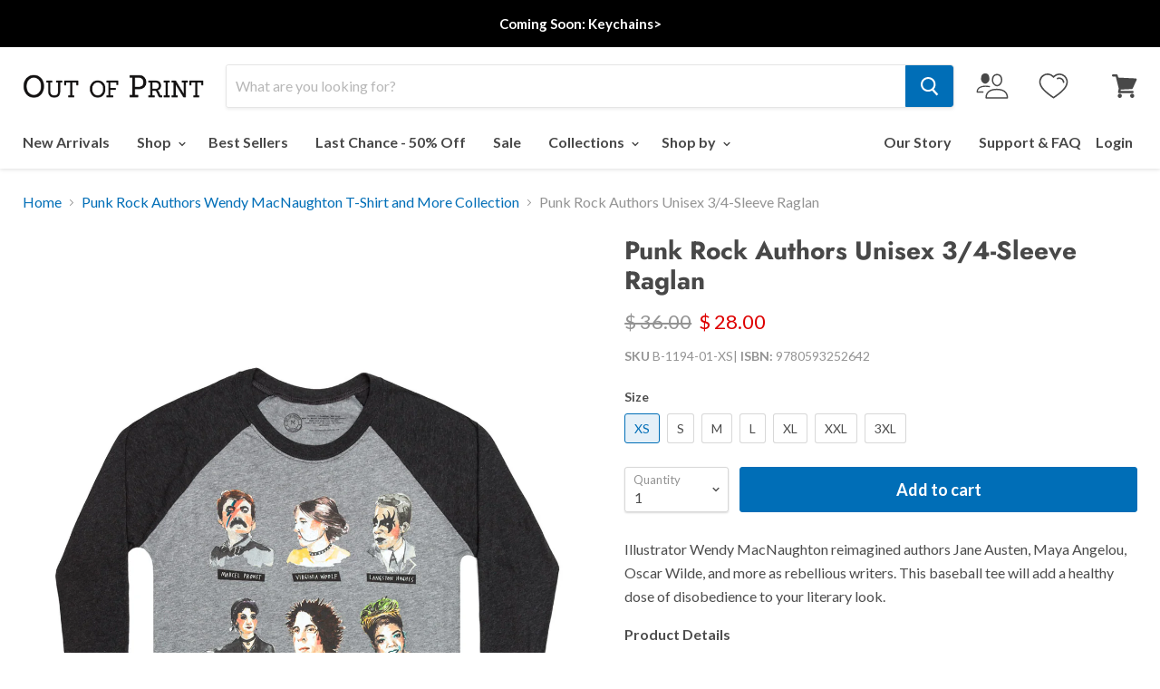

--- FILE ---
content_type: text/css
request_url: https://outofprint.com/cdn/shop/t/131/assets/boost-sd-custom.css?v=1769509554474
body_size: -382
content:
.boost-sd__product-price-content{flex-direction:column!important}.boost-sd__header-main-3{max-width:var(--boostsd-general-page-width-desktop);margin:0 auto}.boost-sd__wishlist{order:1}.boost-sd__product-price{order:3}.boost-sd__product-title{order:2}.boost-sd__wishlist{position:relative;order:1;border:1px solid rgb(0 0 0 / 47%);padding:1px 5px 1px 41px}.boost-sd__wishlist:before{content:"SAVE";position:absolute;left:6px;font-size:12px;top:4px}.boost-sd__product-info .boost-sd__product-swatch{order:4}.boost-sd__radio-label--hide-text{width:23px;height:23px;min-width:20px}.boost-sd__product-custom-comming-label{background-color:#9c9c9c!important}.boost-sd__customlabel-container{position:absolute;top:0;left:0;display:flex;gap:5px;flex-wrap:wrap}.boost-sd__suggestion-queries-item-badge{display:none}@media (min-width: 768px){.boost-sd__customlabel-container .boost-sd__product-label-text{font-size:9px}}
/*# sourceMappingURL=/cdn/shop/t/131/assets/boost-sd-custom.css.map?v=1769509554474 */


--- FILE ---
content_type: text/javascript
request_url: https://outofprint.com/cdn/shop/t/131/assets/boost-sd-custom.js?v=1769509554474
body_size: 936
content:
/** Shopify CDN: Minification failed

Line 27:0 Transforming const to the configured target environment ("es5") is not supported yet
Line 33:25 Transforming object literal extensions to the configured target environment ("es5") is not supported yet
Line 34:20 Transforming let to the configured target environment ("es5") is not supported yet
Line 36:20 Transforming let to the configured target environment ("es5") is not supported yet
Line 37:20 Transforming let to the configured target environment ("es5") is not supported yet
Line 38:20 Transforming let to the configured target environment ("es5") is not supported yet
Line 39:20 Transforming let to the configured target environment ("es5") is not supported yet
Line 40:20 Transforming let to the configured target environment ("es5") is not supported yet
Line 41:20 Transforming let to the configured target environment ("es5") is not supported yet
Line 44:20 Transforming let to the configured target environment ("es5") is not supported yet
... and 18 more hidden warnings

**/
/*********************** Custom JS for Boost AI Search & Discovery  ************************/

if (window.boostSDAppConfig) {
window.boostSDAppConfig.integration =  Object.assign({
wishlists: 'plus'
}, window.boostSDAppConfig.integration || {});
}


// Start Boost 203210
// Start Boost
const customize = {
    updateProductItem: (componentRegistry) => {
        componentRegistry.useComponentPlugin("ProductItem", {
            name: "Add Product Metafield on product item #197743",
            enabled: true,
            apply: () => ({
                afterInit(element) {
                    let productData = element.getParams().props.product;

                    let soldOut = !productData.available; // Check a product is out of stock
                    let comminSoon = productData.tags.includes("pfs:label-coming soon"); // Check if the product has the custom tag
                    let newTag = productData.tags.includes("pfs:label-new"); // Check if the product has the custom tag
                    let printTag = productData.tags.includes("pfs:label-print shop"); // Check if the product has the custom tag
                    let limitedTag = productData.tags.includes("pfs:label-limited edition"); // Check if the product has the custom tag
                    let trendingTag = productData.tags.includes("pfs:label-trending"); // Check if the product has the custom tag


                    let productItem = document.querySelector('[data-product-id="' + productData.id + '"]');

                    let printLabel, soldOutLabel, comminSoonLabel, newLabel, limitedLabel, trendingLabel;
                  
                    // Sold Out Label
                    if (soldOut) {
                        soldOutLabel = `<div class="boost-sd__product-label boost-sd__product-label--rectangle boost-sd__product-label--soldout boost-sd__product-custom-label boost-sd__product-custom-soldout-label">
                                          <span>Sold out</span>
                                        </div>`;
                    }

                    // Comming Soon Label
                    if (comminSoon) {
                        comminSoonLabel = `<div class=".boost-sd__product-label-text boost-sd__product-label boost-sd__product-label--rectangle boost-sd__product-label--customLabelByTag boost-sd__product-custom-label boost-sd__product-custom-comming-label">
                                            <span class="boost-sd__product-label-text">COMING SOON</span>
                                           </div>`;
                    }

                    // New Label
                    if (newTag) {
                        newLabel = `<div class=".boost-sd__product-label-text boost-sd__product-label boost-sd__product-label--rectangle boost-sd__product-label--customLabelByTag boost-sd__product-custom-label boost-sd__product-custom-new-label">
                                            <span class="boost-sd__product-label-text">NEW</span>
                                           </div>`;
                    }
                  
                    // Print Shop Label
                    if (printTag) {
                        printLabel = `<div class=".boost-sd__product-label-text boost-sd__product-label boost-sd__product-label--rectangle boost-sd__product-label--customLabelByTag boost-sd__product-custom-label boost-sd__product-custom-print-label">
                                            <span class="boost-sd__product-label-text">PRINT SHOP</span>
                                           </div>`;
                    }

                    // Limited Label
                    if (limitedTag) {
                        limitedLabel = `<div class=".boost-sd__product-label-text boost-sd__product-label boost-sd__product-label--rectangle boost-sd__product-label--customLabelByTag boost-sd__product-custom-label boost-sd__product-custom-limited-label">
                                            <span class="boost-sd__product-label-text">LIMITED EDITION</span>
                                           </div>`;
 
                    }

                    // Trending Label
                    if (trendingTag) {
                        trendingLabel = `<div class=".boost-sd__product-label-text boost-sd__product-label boost-sd__product-label--rectangle boost-sd__product-label--customLabelByTag boost-sd__product-custom-label boost-sd__product-custom-trending-label">
                                            <span class="boost-sd__product-label-text">TRENDING</span>
                                           </div>`;

                    }
console.log(trendingLabel)
                    const productHandles = productData.handle;

                    if (productHandles?.length) {
                        let productInBottom = productItem.querySelector(".boost-sd__product-image-column--in-bottom");
                        let productInTop = productItem.querySelector(".boost-sd__product-image-column--in-top");
                      
                        if ((soldOutLabel ?? "") || (comminSoonLabel ?? "") || (newLabel ?? "") || (printLabel ?? "") || (limitedLabel ?? "") || (trendingLabel ?? "")) {
                          
                          if (soldOut && comminSoon) {
                            productInTop.insertAdjacentHTML("beforeend", comminSoonLabel);
                          } else if (soldOut) {
                            productInBottom.insertAdjacentHTML("beforeend", soldOutLabel);
                          }

                          if (newLabel) {
                            productInTop.insertAdjacentHTML("beforeend", newLabel);
                          }

                          if (printLabel) {
                              productInTop.insertAdjacentHTML("beforeend", printLabel);
                          }

                          if (limitedLabel) {
                              productInTop.insertAdjacentHTML("beforeend", limitedLabel);
                          }

                          if (trendingLabel) {
                              productInTop.insertAdjacentHTML("beforeend", trendingLabel);
                          }
                        }
                    }
                },
            }),
        });

        componentRegistry.useComponentPlugin('SearchProductItem', {
            name: 'SearchProductItem',
            apply: () => ({
              afterRender(element) {
      
                const helpersRef = element.getHelpers();
        
      
                let productData = element.getParams()?.props?.product || element.getParams()?.props?.data || element.getParams()?.props?.productData;
                console.log(productData)
                let soldOut = !productData.available; // Check a product is out of stock
                let comminSoon = productData.tags.includes("pfs:label-coming soon"); // Check if the product has the custom tag
                let newTag = productData.tags.includes("pfs:label-new"); // Check if the product has the custom tag
                let printTag = productData.tags.includes("pfs:label-print shop"); // Check if the product has the custom tag
                let limitedTag = productData.tags.includes("pfs:label-limited edition"); // Check if the product has the custom tag
                let trendingTag = productData.tags.includes("pfs:label-trending"); // Check if the product has the custom tag

                let productItem = document.querySelector('[data-product-id="' + productData.id + '"]');

                let printLabel, soldOutLabel, comminSoonLabel, newLabel, limitedLabel, trendingLabel;
              
                // Sold Out Label
                if (soldOut) {
                    soldOutLabel = `<div class="boost-sd__custom-isw-label boost-sd__product-label boost-sd__product-label--rectangle boost-sd__product-label--soldout boost-sd__product-custom-label boost-sd__product-custom-soldout-label">
                                      <span>Sold out</span>
                                    </div>`;
                }

                // Comming Soon Label
                if (comminSoon) {
                    comminSoonLabel = `<div class="boost-sd__custom-isw-label boost-sd__product-label boost-sd__product-label--rectangle boost-sd__product-label--customLabelByTag boost-sd__product-custom-label boost-sd__product-custom-comming-label">
                                        <span class="boost-sd__product-label-text">COMING SOON</span>
                                       </div>`;
                }

                // New Label
                if (newTag) {
                    newLabel = `<div class="boost-sd__custom-isw-label  boost-sd__product-label boost-sd__product-label--rectangle boost-sd__product-label--customLabelByTag boost-sd__product-custom-label boost-sd__product-custom-new-label">
                                        <span class="boost-sd__product-label-text">NEW</span>
                                       </div>`;
                }
              
                // Print Shop Label
                if (printTag) {
                    printLabel = `<div class="boost-sd__custom-isw-label  boost-sd__product-label boost-sd__product-label--rectangle boost-sd__product-label--customLabelByTag boost-sd__product-custom-label boost-sd__product-custom-print-label">
                                        <span class="boost-sd__product-label-text">PRINT SHOP</span>
                                       </div>`;
                }
                
                // Limited Label
                if (limitedTag) {
                    limitedLabel = `<div class="boost-sd__custom-isw-label  boost-sd__product-label boost-sd__product-label--rectangle boost-sd__product-label--customLabelByTag boost-sd__product-custom-label boost-sd__product-custom-limited-label">
                                        <span class="boost-sd__product-label-text">LIMITED EDITION</span>
                                       </div>`;
                }

                // Trending Label
                if (trendingTag) {
                    trendingLabel = `<div class=".boost-sd__product-label-text boost-sd__product-label boost-sd__product-label--rectangle boost-sd__product-label--customLabelByTag boost-sd__product-custom-label boost-sd__product-custom-trending-label">
                                        <span class="boost-sd__product-label-text">TRENDING</span>
                                       </div>`;
                }

                let productIswEl = document.querySelector('.boost-sd__instant-search-results .boost-sd__instant-search-product-list .boost-sd__suggestion-queries-item--product[data-id="' + productData.id+ '"]');
                console.log(productIswEl)

                if (productIswEl) {
                    let productInLeft = productIswEl.querySelector(".boost-sd__suggestion-queries-item-product.boost-sd__suggestion-queries-item-product--left");
                  
                    if ((soldOutLabel ?? "") || (comminSoonLabel ?? "") || (newLabel ?? "") || (printLabel ?? "") || (limitedLabel ?? "")) || (trendingLabel ?? "")) {
                      productInLeft.insertAdjacentHTML("beforeend", '<div class="boost-sd__customlabel-container"></div>');
                      let productInLeftContainer = productInLeft.querySelector('.boost-sd__customlabel-container');
                      
                      if (soldOut && comminSoon) {
                        productInLeftContainer.insertAdjacentHTML("beforeend", comminSoonLabel);
                      } else if (soldOut) {
                        productInLeftContainer.insertAdjacentHTML("beforeend", soldOutLabel);
                      }

                      if (newLabel) {
                        productInLeftContainer.insertAdjacentHTML("beforeend", newLabel);
                      }

                      if (printLabel) {
                          productInLeftContainer.insertAdjacentHTML("beforeend", printLabel);
                      }

                      if (limitedLabel) {
                          productInLeftContainer.insertAdjacentHTML("beforeend", limitedLabel);
                      }

                      if (trendingLabel) {
                          productInLeftContainer.insertAdjacentHTML("beforeend", trendingLabel);
                      }
                    }
                }
      
                
                
              },
            }),
        });
      
    },
};

window.__BoostCustomization__ = (window.__BoostCustomization__ ?? []).concat([
    customize.updateProductItem,
]);

// End Boost 203210

--- FILE ---
content_type: text/json
request_url: https://conf.config-security.com/model
body_size: 84
content:
{"title":"recommendation AI model (keras)","structure":"release_id=0x46:41:26:79:62:47:53:34:66:31:7e:6c:48:38:49:73:7d:30:79:46:58:73:2e:56:31:5a:2e:4b:6f;keras;gj259zh0pplcyuogc5xfs7d9kdwhlquyj9hguoxx49cjks24mprog23ly9idn6o2nod08fr8","weights":"../weights/46412679.h5","biases":"../biases/46412679.h5"}

--- FILE ---
content_type: text/javascript; charset=utf-8
request_url: https://outofprint.com/collections/punk-rock-authors/products/punk-rock-authors-unisex-baseball-tee.js
body_size: 1256
content:
{"id":11195361044,"title":"Punk Rock Authors Unisex 3\/4-Sleeve Raglan","handle":"punk-rock-authors-unisex-baseball-tee","description":"\u003cp\u003eIllustrator Wendy MacNaughton reimagined authors Jane Austen, Maya Angelou, Oscar Wilde, and more as rebellious writers. This baseball tee will add a healthy dose of disobedience to your literary look. \u003c\/p\u003e\n\u003cp\u003e\u003cstrong\u003eProduct Details\u003c\/strong\u003e\u003c\/p\u003e\n\u003cul\u003e\n\u003cli\u003ePolyester\/cotton\/rayon blend\u003cbr\u003e\n\u003c\/li\u003e\n\u003cli\u003eColor: black\/heather gray\u003c\/li\u003e\n\u003c\/ul\u003e\n\u003cp\u003e\u003cstrong\u003eSize \u0026amp; Fit\u003c\/strong\u003e\u003c\/p\u003e\n\u003cul\u003e\n\u003cli\u003eUnisex - available in sizes XS-3XL\u003c\/li\u003e\n\u003cli\u003eRuns true to size to one size small\u003c\/li\u003e\n\u003cli\u003eFemale model is 5'8\" and wearing an XS\u003c\/li\u003e\n\u003cli\u003eMale model is 5'9\" and wearing a medium\u003c\/li\u003e\n\u003c\/ul\u003e","published_at":"2017-09-25T10:58:50-04:00","created_at":"2017-07-18T14:01:27-04:00","vendor":"outofprint","type":"Raglan","tags":["african-american","author-jane austen","black author","black authors","collection:Originals","Collection_Jane Austen","Collection_Originals","Fit_Long Sleeve","Fit_Raglan","gifts for teachers","gifts for the educator","jane au","jane austen","jane austi","langston hughes","Long Sleeves","marcel proust","maya angelou","oscar wilde","raglan","raglans","shirt","size-chart-6051","virginia woolf","womens-history-month"],"price":2800,"price_min":2800,"price_max":2800,"available":true,"price_varies":false,"compare_at_price":3600,"compare_at_price_min":3600,"compare_at_price_max":3600,"compare_at_price_varies":false,"variants":[{"id":46421050644,"title":"XS","option1":"XS","option2":null,"option3":null,"sku":"B-1194-01-XS","requires_shipping":true,"taxable":true,"featured_image":null,"available":true,"name":"Punk Rock Authors Unisex 3\/4-Sleeve Raglan - XS","public_title":"XS","options":["XS"],"price":2800,"weight":113,"compare_at_price":3600,"inventory_quantity":12,"inventory_management":"shopify","inventory_policy":"deny","barcode":"9780593252642","quantity_rule":{"min":1,"max":null,"increment":1},"quantity_price_breaks":[],"requires_selling_plan":false,"selling_plan_allocations":[]},{"id":46421042068,"title":"S","option1":"S","option2":null,"option3":null,"sku":"B-1194-02-SM","requires_shipping":true,"taxable":true,"featured_image":null,"available":true,"name":"Punk Rock Authors Unisex 3\/4-Sleeve Raglan - S","public_title":"S","options":["S"],"price":2800,"weight":136,"compare_at_price":3600,"inventory_quantity":8,"inventory_management":"shopify","inventory_policy":"deny","barcode":"9780593252659","quantity_rule":{"min":1,"max":null,"increment":1},"quantity_price_breaks":[],"requires_selling_plan":false,"selling_plan_allocations":[]},{"id":46420950164,"title":"M","option1":"M","option2":null,"option3":null,"sku":"B-1194-03-MED","requires_shipping":true,"taxable":true,"featured_image":null,"available":true,"name":"Punk Rock Authors Unisex 3\/4-Sleeve Raglan - M","public_title":"M","options":["M"],"price":2800,"weight":159,"compare_at_price":3600,"inventory_quantity":20,"inventory_management":"shopify","inventory_policy":"deny","barcode":"9780593252666","quantity_rule":{"min":1,"max":null,"increment":1},"quantity_price_breaks":[],"requires_selling_plan":false,"selling_plan_allocations":[]},{"id":46421049684,"title":"L","option1":"L","option2":null,"option3":null,"sku":"B-1194-04-LRG","requires_shipping":true,"taxable":true,"featured_image":null,"available":true,"name":"Punk Rock Authors Unisex 3\/4-Sleeve Raglan - L","public_title":"L","options":["L"],"price":2800,"weight":181,"compare_at_price":3600,"inventory_quantity":31,"inventory_management":"shopify","inventory_policy":"deny","barcode":"9780593252673","quantity_rule":{"min":1,"max":null,"increment":1},"quantity_price_breaks":[],"requires_selling_plan":false,"selling_plan_allocations":[]},{"id":46421051732,"title":"XL","option1":"XL","option2":null,"option3":null,"sku":"B-1194-05-XL","requires_shipping":true,"taxable":true,"featured_image":null,"available":true,"name":"Punk Rock Authors Unisex 3\/4-Sleeve Raglan - XL","public_title":"XL","options":["XL"],"price":2800,"weight":204,"compare_at_price":3600,"inventory_quantity":11,"inventory_management":"shopify","inventory_policy":"deny","barcode":"9780593252680","quantity_rule":{"min":1,"max":null,"increment":1},"quantity_price_breaks":[],"requires_selling_plan":false,"selling_plan_allocations":[]},{"id":46421053140,"title":"XXL","option1":"XXL","option2":null,"option3":null,"sku":"B-1194-06-2XL","requires_shipping":true,"taxable":true,"featured_image":null,"available":true,"name":"Punk Rock Authors Unisex 3\/4-Sleeve Raglan - XXL","public_title":"XXL","options":["XXL"],"price":2800,"weight":227,"compare_at_price":3600,"inventory_quantity":27,"inventory_management":"shopify","inventory_policy":"deny","barcode":"9780593252697","quantity_rule":{"min":1,"max":null,"increment":1},"quantity_price_breaks":[],"requires_selling_plan":false,"selling_plan_allocations":[]},{"id":46421079700,"title":"3XL","option1":"3XL","option2":null,"option3":null,"sku":"B-1194-11-3XL","requires_shipping":true,"taxable":true,"featured_image":null,"available":true,"name":"Punk Rock Authors Unisex 3\/4-Sleeve Raglan - 3XL","public_title":"3XL","options":["3XL"],"price":2800,"weight":249,"compare_at_price":3600,"inventory_quantity":29,"inventory_management":"shopify","inventory_policy":"deny","barcode":"9780593252703","quantity_rule":{"min":1,"max":null,"increment":1},"quantity_price_breaks":[],"requires_selling_plan":false,"selling_plan_allocations":[]}],"images":["\/\/cdn.shopify.com\/s\/files\/1\/0380\/6785\/products\/Raglan_Punk-Rock-Authors_front.jpg?v=1565882226","\/\/cdn.shopify.com\/s\/files\/1\/0380\/6785\/products\/Raglan_Punk-Rock-Authors_back.jpg?v=1565882226","\/\/cdn.shopify.com\/s\/files\/1\/0380\/6785\/products\/B-1194_punk-rock-authors-unisex-baseball-tee_female-model_front-01.jpg?v=1565882226","\/\/cdn.shopify.com\/s\/files\/1\/0380\/6785\/products\/B-1194_punk-rock-authors-unisex-baseball-tee_male-model_front-01.jpg?v=1565882226","\/\/cdn.shopify.com\/s\/files\/1\/0380\/6785\/products\/B-1194_punk-rock-authors-unisex-baseball-tee_female-model_back-02.jpg?v=1565882226"],"featured_image":"\/\/cdn.shopify.com\/s\/files\/1\/0380\/6785\/products\/Raglan_Punk-Rock-Authors_front.jpg?v=1565882226","options":[{"name":"Size","position":1,"values":["XS","S","M","L","XL","XXL","3XL"]}],"url":"\/products\/punk-rock-authors-unisex-baseball-tee","media":[{"alt":null,"id":1556853325914,"position":1,"preview_image":{"aspect_ratio":0.75,"height":1600,"width":1200,"src":"https:\/\/cdn.shopify.com\/s\/files\/1\/0380\/6785\/products\/Raglan_Punk-Rock-Authors_front.jpg?v=1565882226"},"aspect_ratio":0.75,"height":1600,"media_type":"image","src":"https:\/\/cdn.shopify.com\/s\/files\/1\/0380\/6785\/products\/Raglan_Punk-Rock-Authors_front.jpg?v=1565882226","width":1200},{"alt":null,"id":1556854472794,"position":2,"preview_image":{"aspect_ratio":0.75,"height":1600,"width":1200,"src":"https:\/\/cdn.shopify.com\/s\/files\/1\/0380\/6785\/products\/Raglan_Punk-Rock-Authors_back.jpg?v=1565882226"},"aspect_ratio":0.75,"height":1600,"media_type":"image","src":"https:\/\/cdn.shopify.com\/s\/files\/1\/0380\/6785\/products\/Raglan_Punk-Rock-Authors_back.jpg?v=1565882226","width":1200},{"alt":"Punk Rock Authors unisex 3\/4-Sleeve Raglan front - on female model","id":442541637722,"position":3,"preview_image":{"aspect_ratio":0.76,"height":1235,"width":938,"src":"https:\/\/cdn.shopify.com\/s\/files\/1\/0380\/6785\/products\/B-1194_punk-rock-authors-unisex-baseball-tee_female-model_front-01.jpg?v=1565882226"},"aspect_ratio":0.76,"height":1235,"media_type":"image","src":"https:\/\/cdn.shopify.com\/s\/files\/1\/0380\/6785\/products\/B-1194_punk-rock-authors-unisex-baseball-tee_female-model_front-01.jpg?v=1565882226","width":938},{"alt":"Punk Rock Authors unisex 3\/4-Sleeve Raglan front - on male model","id":442541801562,"position":4,"preview_image":{"aspect_ratio":0.76,"height":1235,"width":938,"src":"https:\/\/cdn.shopify.com\/s\/files\/1\/0380\/6785\/products\/B-1194_punk-rock-authors-unisex-baseball-tee_male-model_front-01.jpg?v=1565882226"},"aspect_ratio":0.76,"height":1235,"media_type":"image","src":"https:\/\/cdn.shopify.com\/s\/files\/1\/0380\/6785\/products\/B-1194_punk-rock-authors-unisex-baseball-tee_male-model_front-01.jpg?v=1565882226","width":938},{"alt":"Punk Rock Authors unisex 3\/4-Sleeve Raglan back - on female model","id":442541604954,"position":5,"preview_image":{"aspect_ratio":0.76,"height":1235,"width":938,"src":"https:\/\/cdn.shopify.com\/s\/files\/1\/0380\/6785\/products\/B-1194_punk-rock-authors-unisex-baseball-tee_female-model_back-02.jpg?v=1565882226"},"aspect_ratio":0.76,"height":1235,"media_type":"image","src":"https:\/\/cdn.shopify.com\/s\/files\/1\/0380\/6785\/products\/B-1194_punk-rock-authors-unisex-baseball-tee_female-model_back-02.jpg?v=1565882226","width":938}],"requires_selling_plan":false,"selling_plan_groups":[]}

--- FILE ---
content_type: application/javascript; charset=UTF-8
request_url: https://api.livechatinc.com/v3.6/customer/action/get_dynamic_configuration?x-region=us-south1&license_id=3365482&client_id=c5e4f61e1a6c3b1521b541bc5c5a2ac5&url=https%3A%2F%2Foutofprint.com%2Fcollections%2Fpunk-rock-authors%2Fproducts%2Fpunk-rock-authors-unisex-baseball-tee&channel_type=code&jsonp=__vdjle9xrw39
body_size: 46
content:
__vdjle9xrw39({"organization_id":"6f8db7a2-e3c5-4893-bf3f-96f0a98d6024","livechat_active":false,"default_widget":"livechat"});